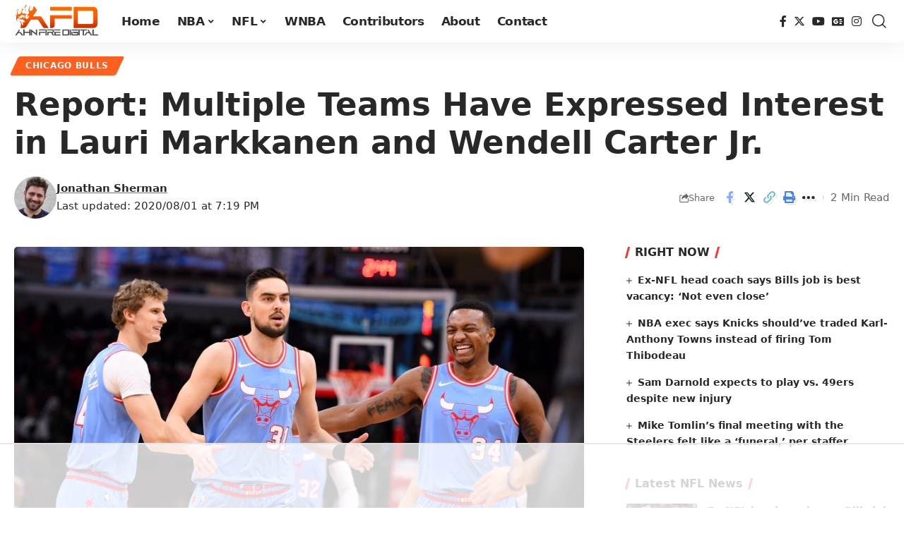

--- FILE ---
content_type: text/html
request_url: https://api.intentiq.com/profiles_engine/ProfilesEngineServlet?at=39&mi=10&dpi=936734067&pt=17&dpn=1&iiqidtype=2&iiqpcid=687061ef-cd79-4cfb-a5bc-d0f48c602a90&iiqpciddate=1769352408065&pcid=defa4989-89bb-4f5d-9647-30c0ea639832&idtype=3&gdpr=0&japs=false&jaesc=0&jafc=0&jaensc=0&jsver=0.33&testGroup=A&source=pbjs&ABTestingConfigurationSource=group&abtg=A&vrref=https%3A%2F%2Fahnfiredigital.com
body_size: 58
content:
{"abPercentage":97,"adt":1,"ct":2,"isOptedOut":false,"data":{"eids":[]},"dbsaved":"false","ls":true,"cttl":86400000,"abTestUuid":"g_8ad9146a-340b-4d09-9f40-a5bb6abeba0f","tc":9,"sid":-528897726}

--- FILE ---
content_type: text/html; charset=utf-8
request_url: https://www.google.com/recaptcha/api2/aframe
body_size: 268
content:
<!DOCTYPE HTML><html><head><meta http-equiv="content-type" content="text/html; charset=UTF-8"></head><body><script nonce="DhpzvWe94wuCK1PgakaUVA">/** Anti-fraud and anti-abuse applications only. See google.com/recaptcha */ try{var clients={'sodar':'https://pagead2.googlesyndication.com/pagead/sodar?'};window.addEventListener("message",function(a){try{if(a.source===window.parent){var b=JSON.parse(a.data);var c=clients[b['id']];if(c){var d=document.createElement('img');d.src=c+b['params']+'&rc='+(localStorage.getItem("rc::a")?sessionStorage.getItem("rc::b"):"");window.document.body.appendChild(d);sessionStorage.setItem("rc::e",parseInt(sessionStorage.getItem("rc::e")||0)+1);localStorage.setItem("rc::h",'1769352425199');}}}catch(b){}});window.parent.postMessage("_grecaptcha_ready", "*");}catch(b){}</script></body></html>

--- FILE ---
content_type: text/plain
request_url: https://rtb.openx.net/openrtbb/prebidjs
body_size: -222
content:
{"id":"d8e1eec5-22a7-4cc7-a2e2-acabcdf1aab7","nbr":0}

--- FILE ---
content_type: text/plain
request_url: https://rtb.openx.net/openrtbb/prebidjs
body_size: -222
content:
{"id":"2b750662-3e86-4ce7-9705-28a7b4e9f1ad","nbr":0}

--- FILE ---
content_type: text/plain
request_url: https://rtb.openx.net/openrtbb/prebidjs
body_size: -221
content:
{"id":"48a18c31-4579-441a-aa4d-a3e36f2bfc3d","nbr":0}

--- FILE ---
content_type: text/plain
request_url: https://rtb.openx.net/openrtbb/prebidjs
body_size: -222
content:
{"id":"29eebad0-4b4c-4d81-a403-5bc8759cd22f","nbr":0}

--- FILE ---
content_type: text/plain
request_url: https://rtb.openx.net/openrtbb/prebidjs
body_size: -222
content:
{"id":"10b8eb29-452b-4565-a345-0de447074151","nbr":0}

--- FILE ---
content_type: text/plain
request_url: https://rtb.openx.net/openrtbb/prebidjs
body_size: -222
content:
{"id":"7721e9e5-432d-40e3-8376-b0b99845bb07","nbr":0}

--- FILE ---
content_type: text/plain
request_url: https://rtb.openx.net/openrtbb/prebidjs
body_size: -83
content:
{"id":"6979bae7-71d8-4e93-8ec7-247268ad8790","nbr":0}

--- FILE ---
content_type: text/plain
request_url: https://rtb.openx.net/openrtbb/prebidjs
body_size: -222
content:
{"id":"752c7c1d-e13c-4cfc-a92e-f0f3b6233339","nbr":0}

--- FILE ---
content_type: text/plain
request_url: https://rtb.openx.net/openrtbb/prebidjs
body_size: -222
content:
{"id":"ca2df932-f88a-4fd1-b157-1a77d6c722a9","nbr":0}

--- FILE ---
content_type: text/plain
request_url: https://rtb.openx.net/openrtbb/prebidjs
body_size: -221
content:
{"id":"f922c2d7-ed9b-44f6-8f68-72e1cb041477","nbr":0}

--- FILE ---
content_type: text/plain
request_url: https://rtb.openx.net/openrtbb/prebidjs
body_size: -222
content:
{"id":"11df167b-ebe3-4f3c-97d2-9883b8352b9f","nbr":0}

--- FILE ---
content_type: text/plain
request_url: https://rtb.openx.net/openrtbb/prebidjs
body_size: -221
content:
{"id":"fa2e430f-aec0-444d-b426-61c0d647a39e","nbr":0}

--- FILE ---
content_type: text/plain
request_url: https://rtb.openx.net/openrtbb/prebidjs
body_size: -222
content:
{"id":"8ea552fb-df1a-4c29-99c9-417c07bc1791","nbr":0}

--- FILE ---
content_type: text/plain; charset=UTF-8
request_url: https://at.teads.tv/fpc?analytics_tag_id=PUB_17002&tfpvi=&gdpr_consent=&gdpr_status=22&gdpr_reason=220&ccpa_consent=&sv=prebid-v1
body_size: 56
content:
YzRjODA5ODctMmI4NS00MmQxLTg1MzItNjllMjIzN2FiMjU3Iy01LTU=